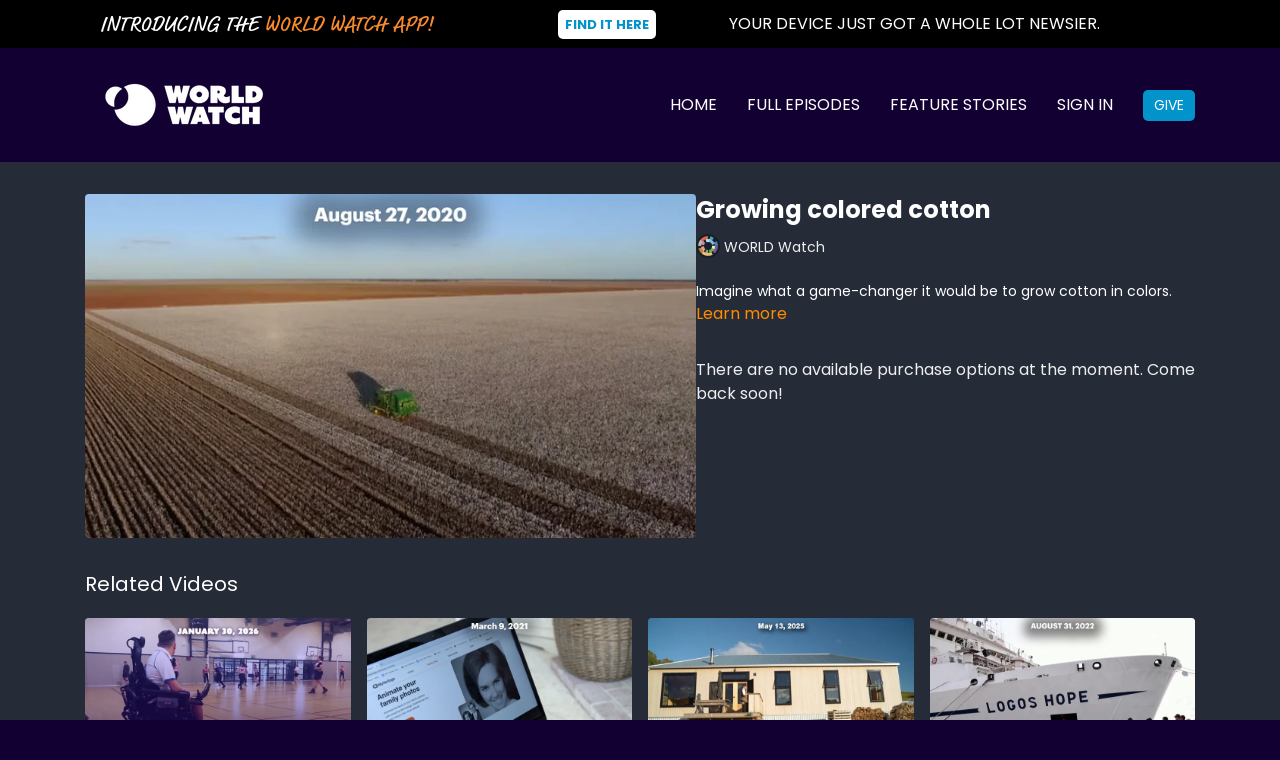

--- FILE ---
content_type: text/vnd.turbo-stream.html; charset=utf-8
request_url: https://school.worldwatch.news/programs/growing-colored-cotton_452086103-ec0d41.turbo_stream?playlist_position=sidebar&preview=false
body_size: -22
content:
<!DOCTYPE html><html><head><meta name="csrf-param" content="authenticity_token" />
<meta name="csrf-token" content="7Q88jTl4sbdgTVUmAAocGzJh0uEFLEwb5wZA5sbIrLcKYr6491Sxr0gglpUcW1P6Lv6al5YIWUzCy0tHyN9G9A" /></head><body><turbo-stream action="update" target="program_show"><template>
  <turbo-frame id="program_player">
      <turbo-frame id="program_content" src="/programs/growing-colored-cotton_452086103-ec0d41/program_content?playlist_position=sidebar&amp;preview=false">
</turbo-frame></turbo-frame></template></turbo-stream></body></html>

--- FILE ---
content_type: text/html; charset=utf-8
request_url: https://school.worldwatch.news/programs/growing-colored-cotton_452086103-ec0d41/related
body_size: 11015
content:
<turbo-frame id="program_related" target="_top">

    <div class="container " data-area="program-related-videos">
      <div class="cbt-related mt-8  pb-16">
        <div class="cbt-related-title text-xl font-medium">Related Videos</div>
          <div class="mt-5 grid grid-cols-1 sm:grid-cols-2 md:grid-cols-3 lg:grid-cols-4 xl:grid-cols-4 gap-x-4 gap-y-6">
              <div data-area="related-video-item" class="">
                <swiper-slide
  data-card="video_4022372"
  data-custom="content-card"
  class="self-start hotwired"
    data-short-description="Caleb Bailey reports on a teen in a wheelchair breaking boundaries."
    data-author-title-0="WORLD Watch" data-author-permalink-0="WORLD Watch"
>

  <a class="card-image-container" data-turbo="true" data-turbo-prefetch="false" data-turbo-action="advance" data-turbo-frame="_top" onclick="window.CatalogAnalytics(&#39;clickContentItem&#39;, &#39;video&#39;, &#39;4022372&#39;, &#39;Related Videos&#39;); window.CatalogAnalytics(&#39;clickRelatedVideo&#39;, &#39;4022372&#39;, &#39;1&#39;, &#39;program_page&#39;)" href="/programs/umpiring-on-wheels">
    <div class="image-container relative" data-test="catalog-card">
  <div class="relative image-content">
    <div aria-hidden="true" style="padding-bottom: 56%;"></div>
    <img loading="lazy" alt="Umpiring On Wheels" decoding="async"
         src="https://alpha.uscreencdn.com/images/programs/4022372/horizontal/bb67db3f-c1b3-4647-bd4b-b981e08b20c1.jpg?auto=webp&width=350"
         srcset="https://alpha.uscreencdn.com/images/programs/4022372/horizontal/bb67db3f-c1b3-4647-bd4b-b981e08b20c1.jpg?auto=webp&width=350 350w,
            https://alpha.uscreencdn.com/images/programs/4022372/horizontal/bb67db3f-c1b3-4647-bd4b-b981e08b20c1.jpg?auto=webp&width=700 2x,
            https://alpha.uscreencdn.com/images/programs/4022372/horizontal/bb67db3f-c1b3-4647-bd4b-b981e08b20c1.jpg?auto=webp&width=1050 3x"
         class="card-image b-image absolute object-cover h-full top-0 left-0" style="opacity: 1;">
  </div>
    <div class="badge flex justify-center items-center text-white content-card-badge z-0">
      <span class="badge-item">02:13</span>
      <svg xmlns="http://www.w3.org/2000/svg" width="13" height="9" viewBox="0 0 13 9" fill="none" class="badge-item content-watched-icon" data-test="content-watched-icon">
  <path fill-rule="evenodd" clip-rule="evenodd" d="M4.99995 7.15142L12.0757 0.0756836L12.9242 0.924212L4.99995 8.84848L0.575684 4.42421L1.42421 3.57568L4.99995 7.15142Z" fill="currentColor"></path>
</svg>

    </div>

</div>
<div class="content-watched-overlay"></div>

</a>  <a class="card-title" data-turbo="true" data-turbo-prefetch="false" data-turbo-action="advance" data-turbo-frame="_top" title="Umpiring On Wheels" aria-label="Umpiring On Wheels" onclick="window.CatalogAnalytics(&#39;clickContentItem&#39;, &#39;video&#39;, &#39;4022372&#39;, &#39;Related Videos&#39;); window.CatalogAnalytics(&#39;clickRelatedVideo&#39;, &#39;4022372&#39;, &#39;1&#39;, &#39;program_page&#39;)" href="/programs/umpiring-on-wheels">
    <span class="line-clamp-2">
      Umpiring On Wheels
    </span>
</a></swiper-slide>


              </div>
              <div data-area="related-video-item" class="">
                <swiper-slide
  data-card="video_1428825"
  data-custom="content-card"
  class="self-start hotwired"
    data-author-title-0="WORLD Watch" data-author-permalink-0="WORLD Watch"
>

  <a class="card-image-container" data-turbo="true" data-turbo-prefetch="false" data-turbo-action="advance" data-turbo-frame="_top" onclick="window.CatalogAnalytics(&#39;clickContentItem&#39;, &#39;video&#39;, &#39;1428825&#39;, &#39;Related Videos&#39;); window.CatalogAnalytics(&#39;clickRelatedVideo&#39;, &#39;1428825&#39;, &#39;2&#39;, &#39;program_page&#39;)" href="/programs/deep-fake_521157879-c54397">
    <div class="image-container relative" data-test="catalog-card">
  <div class="relative image-content">
    <div aria-hidden="true" style="padding-bottom: 56%;"></div>
    <img loading="lazy" alt="Deep Fake" decoding="async"
         src="https://alpha.uscreencdn.com/images/programs/1428825/horizontal/FEA_Deep_Fake_date.jpg?auto=webp&width=350"
         srcset="https://alpha.uscreencdn.com/images/programs/1428825/horizontal/FEA_Deep_Fake_date.jpg?auto=webp&width=350 350w,
            https://alpha.uscreencdn.com/images/programs/1428825/horizontal/FEA_Deep_Fake_date.jpg?auto=webp&width=700 2x,
            https://alpha.uscreencdn.com/images/programs/1428825/horizontal/FEA_Deep_Fake_date.jpg?auto=webp&width=1050 3x"
         class="card-image b-image absolute object-cover h-full top-0 left-0" style="opacity: 1;">
  </div>
    <div class="badge flex justify-center items-center text-white content-card-badge z-0">
      <span class="badge-item">01:41</span>
      <svg xmlns="http://www.w3.org/2000/svg" width="13" height="9" viewBox="0 0 13 9" fill="none" class="badge-item content-watched-icon" data-test="content-watched-icon">
  <path fill-rule="evenodd" clip-rule="evenodd" d="M4.99995 7.15142L12.0757 0.0756836L12.9242 0.924212L4.99995 8.84848L0.575684 4.42421L1.42421 3.57568L4.99995 7.15142Z" fill="currentColor"></path>
</svg>

    </div>

</div>
<div class="content-watched-overlay"></div>

</a>  <a class="card-title" data-turbo="true" data-turbo-prefetch="false" data-turbo-action="advance" data-turbo-frame="_top" title="Deep Fake" aria-label="Deep Fake" onclick="window.CatalogAnalytics(&#39;clickContentItem&#39;, &#39;video&#39;, &#39;1428825&#39;, &#39;Related Videos&#39;); window.CatalogAnalytics(&#39;clickRelatedVideo&#39;, &#39;1428825&#39;, &#39;2&#39;, &#39;program_page&#39;)" href="/programs/deep-fake_521157879-c54397">
    <span class="line-clamp-2">
      Deep Fake
    </span>
</a></swiper-slide>


              </div>
              <div data-area="related-video-item" class="">
                <swiper-slide
  data-card="video_3617203"
  data-custom="content-card"
  class="self-start hotwired"
    data-short-description="Spurred by high housing prices, a Tasmania family is taking DIY seriously... building their home by hand"
    data-author-title-0="WORLD Watch" data-author-permalink-0="WORLD Watch"
>

  <a class="card-image-container" data-turbo="true" data-turbo-prefetch="false" data-turbo-action="advance" data-turbo-frame="_top" onclick="window.CatalogAnalytics(&#39;clickContentItem&#39;, &#39;video&#39;, &#39;3617203&#39;, &#39;Related Videos&#39;); window.CatalogAnalytics(&#39;clickRelatedVideo&#39;, &#39;3617203&#39;, &#39;3&#39;, &#39;program_page&#39;)" href="/programs/tasmania-diy-homebuilding">
    <div class="image-container relative" data-test="catalog-card">
  <div class="relative image-content">
    <div aria-hidden="true" style="padding-bottom: 56%;"></div>
    <img loading="lazy" alt="Tasmania DIY Homebuilding" decoding="async"
         src="https://alpha.uscreencdn.com/images/programs/3617203/horizontal/bb67d327-454c-4fbd-8156-fdac64941cdf.jpg?auto=webp&width=350"
         srcset="https://alpha.uscreencdn.com/images/programs/3617203/horizontal/bb67d327-454c-4fbd-8156-fdac64941cdf.jpg?auto=webp&width=350 350w,
            https://alpha.uscreencdn.com/images/programs/3617203/horizontal/bb67d327-454c-4fbd-8156-fdac64941cdf.jpg?auto=webp&width=700 2x,
            https://alpha.uscreencdn.com/images/programs/3617203/horizontal/bb67d327-454c-4fbd-8156-fdac64941cdf.jpg?auto=webp&width=1050 3x"
         class="card-image b-image absolute object-cover h-full top-0 left-0" style="opacity: 1;">
  </div>
    <div class="badge flex justify-center items-center text-white content-card-badge z-0">
      <span class="badge-item">02:00</span>
      <svg xmlns="http://www.w3.org/2000/svg" width="13" height="9" viewBox="0 0 13 9" fill="none" class="badge-item content-watched-icon" data-test="content-watched-icon">
  <path fill-rule="evenodd" clip-rule="evenodd" d="M4.99995 7.15142L12.0757 0.0756836L12.9242 0.924212L4.99995 8.84848L0.575684 4.42421L1.42421 3.57568L4.99995 7.15142Z" fill="currentColor"></path>
</svg>

    </div>

</div>
<div class="content-watched-overlay"></div>

</a>  <a class="card-title" data-turbo="true" data-turbo-prefetch="false" data-turbo-action="advance" data-turbo-frame="_top" title="Tasmania DIY Homebuilding" aria-label="Tasmania DIY Homebuilding" onclick="window.CatalogAnalytics(&#39;clickContentItem&#39;, &#39;video&#39;, &#39;3617203&#39;, &#39;Related Videos&#39;); window.CatalogAnalytics(&#39;clickRelatedVideo&#39;, &#39;3617203&#39;, &#39;3&#39;, &#39;program_page&#39;)" href="/programs/tasmania-diy-homebuilding">
    <span class="line-clamp-2">
      Tasmania DIY Homebuilding
    </span>
</a></swiper-slide>


              </div>
              <div data-area="related-video-item" class="">
                <swiper-slide
  data-card="video_1847854"
  data-custom="content-card"
  class="self-start hotwired"
    data-short-description="Taylor reports on a travelling library that is hitting the seas to provide books and spread the Gospel. "
    data-author-title-0="WORLD Watch" data-author-permalink-0="WORLD Watch"
>

  <a class="card-image-container" data-turbo="true" data-turbo-prefetch="false" data-turbo-action="advance" data-turbo-frame="_top" onclick="window.CatalogAnalytics(&#39;clickContentItem&#39;, &#39;video&#39;, &#39;1847854&#39;, &#39;Related Videos&#39;); window.CatalogAnalytics(&#39;clickRelatedVideo&#39;, &#39;1847854&#39;, &#39;4&#39;, &#39;program_page&#39;)" href="/programs/floating-library">
    <div class="image-container relative" data-test="catalog-card">
  <div class="relative image-content">
    <div aria-hidden="true" style="padding-bottom: 56%;"></div>
    <img loading="lazy" alt="Floating Library " decoding="async"
         src="https://alpha.uscreencdn.com/images/programs/1847854/horizontal/FEA_Library_Ship_date.1661873695.jpg?auto=webp&width=350"
         srcset="https://alpha.uscreencdn.com/images/programs/1847854/horizontal/FEA_Library_Ship_date.1661873695.jpg?auto=webp&width=350 350w,
            https://alpha.uscreencdn.com/images/programs/1847854/horizontal/FEA_Library_Ship_date.1661873695.jpg?auto=webp&width=700 2x,
            https://alpha.uscreencdn.com/images/programs/1847854/horizontal/FEA_Library_Ship_date.1661873695.jpg?auto=webp&width=1050 3x"
         class="card-image b-image absolute object-cover h-full top-0 left-0" style="opacity: 1;">
  </div>
    <div class="badge flex justify-center items-center text-white content-card-badge z-0">
      <span class="badge-item">02:07</span>
      <svg xmlns="http://www.w3.org/2000/svg" width="13" height="9" viewBox="0 0 13 9" fill="none" class="badge-item content-watched-icon" data-test="content-watched-icon">
  <path fill-rule="evenodd" clip-rule="evenodd" d="M4.99995 7.15142L12.0757 0.0756836L12.9242 0.924212L4.99995 8.84848L0.575684 4.42421L1.42421 3.57568L4.99995 7.15142Z" fill="currentColor"></path>
</svg>

    </div>

</div>
<div class="content-watched-overlay"></div>

</a>  <a class="card-title" data-turbo="true" data-turbo-prefetch="false" data-turbo-action="advance" data-turbo-frame="_top" title="Floating Library " aria-label="Floating Library " onclick="window.CatalogAnalytics(&#39;clickContentItem&#39;, &#39;video&#39;, &#39;1847854&#39;, &#39;Related Videos&#39;); window.CatalogAnalytics(&#39;clickRelatedVideo&#39;, &#39;1847854&#39;, &#39;4&#39;, &#39;program_page&#39;)" href="/programs/floating-library">
    <span class="line-clamp-2">
      Floating Library 
    </span>
</a></swiper-slide>


              </div>
          </div>
        </div>
      </div>
    </div>
</turbo-frame>